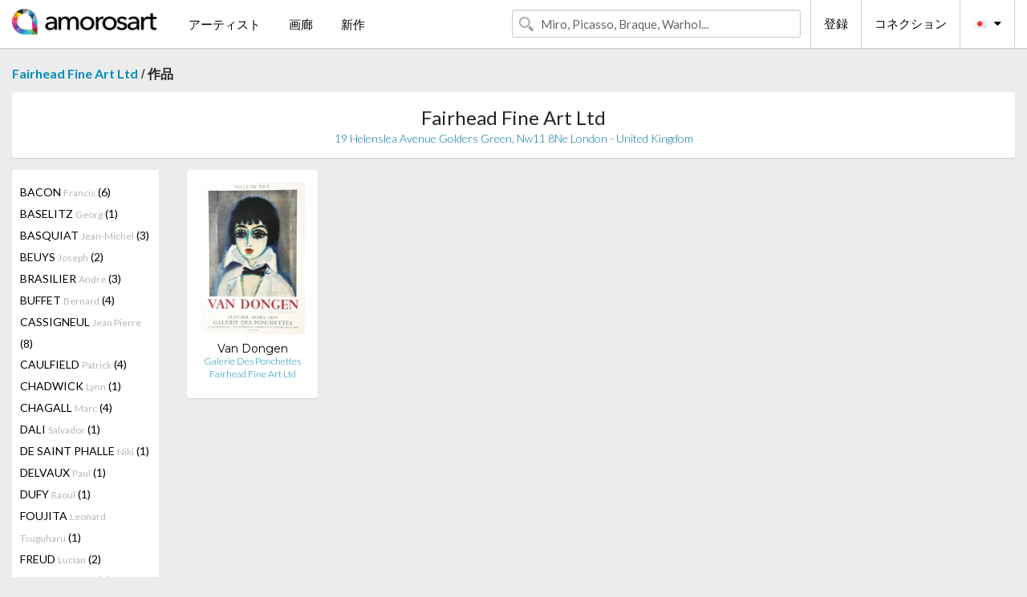

--- FILE ---
content_type: text/html; charset=UTF-8
request_url: https://jp.amorosart.com/gallery-artist-fairhead_fine_art_ltd-van_dongen-1650-347-1.html
body_size: 3405
content:
<!doctype html>
<html class="no-js" lang="fr">
    <head>
        <meta charset="utf-8"/>
        <meta name="viewport" content="width=device-width, initial-scale=1.0" />
                <title>作品の Kees Van Dongen から提案された Fairhead Fine Art Ltd サイトサービスアモロザートで</title>
                        <meta name="description" content="Fairhead Fine Art Ltd アモロザートで紹介するオリジナル版画、リトグラフィーか の彫版画 Kees Van Dongen" />
                        <meta name="keywords" content="Fairhead Fine Art Ltd, リトグラフィー、版画、現代ポスター、彫版画、挿絵入り本、の販売作品 Van Dongen" />
                <link rel="shortcut icon" type="image/x-icon" href="favicon.ico" />
        <link rel="icon" type="image/png" href="favicon.png" />
        <!-- css start -->
        <link href="https://fonts.googleapis.com/css?family=Lato:400,400italic,700,300,300italic,700italic,900,100,100italic,900italic" rel="stylesheet" type="text/css" />
        <link href="https://fonts.googleapis.com/css?family=Montserrat:400,700" rel="stylesheet" type="text/css" />
                        <link href="https://jp.amorosart.com/build/page.min.css?v=1768486385" rel="stylesheet" type="text/css" />
                        <!-- css end -->
    </head>
    <body>
        <!-- header start -->
<!-- Google tag (gtag.js) -->
<script async src="https://www.googletagmanager.com/gtag/js?id=G-WCER4H6RP1"></script>
<script>
  window.dataLayer = window.dataLayer || [];
  function gtag(){dataLayer.push(arguments);}
  gtag('js', new Date());

  gtag('config', 'G-WCER4H6RP1');
  gtag('config', 'G-FGGY9VCMG6');
</script>
<div class="top-bar">
    <div class="row">
        <div class="top-bar-left">
            <ul class="headerLeft">
                <li>
                    <a  href="https://jp.amorosart.com/"><img class="header-logo" src="https://jp.amorosart.com/assets/images/logoAmorosart.png" width="180"></a>
                </li>
                <a class="show-for-small-only" href="javascript:void();" onclick="$('.menu-mobile').slideToggle(200);"><i class="button-menu-mobile fa fa-bars noir s32"></i></a>
                <div class="header-search-mobile show-for-small-only">
                    <form>
                            <div class="column">
                                <input id="search-mobile" type="text" class="search-mobile s16 mag-search fontLato noir radius" placeholder="Miro, Picasso, Braque, Warhol..." data-source="https://jp.amorosart.com/search.html" data-gallery="画廊" data-artist="アーティスト" data-artwork="作品" />
                            </div>
                    </form>
                </div>
                <li>
                    <ul class="menu s15 fontLato noir hide-for-small-only">
                        <li><a href="https://jp.amorosart.com/modern-contemporary-artists.html">アーティスト</a></li>
                        <li><a href="https://jp.amorosart.com/galleries-original-prints.html">画廊</a></li>
                        <li><a href="https://jp.amorosart.com/prints-lithographs.html">新作</a></li>
                    </ul>
                </li>
            </ul>
        </div>
        <div class="top-bar-right">
            <ul class="headerRight hide-for-small-only">  
                <li class="header-search">
                    <form>
                        <div class="row collapse postfix-round">
                            <div class="columns">
                                <input id="search" type="text" class="s15 fontLato noir radius mag-search" placeholder="Miro, Picasso, Braque, Warhol..."  data-source="https://jp.amorosart.com/search.html" data-gallery="画廊" data-artist="アーティスト" data-artwork="作品" />
                            </div>
                        </div>
                    </form>
                </li>
                <li class="header-links">
                    <ul class="menu s15 fontLato noir">
                        <li><a href="https://jp.amorosart.com/signup.html">登録</a></li><li><a href="https://jp.amorosart.com/signin.html">コネクション</a></li><li><a id="bt-flags" href="#" onclick="$('#other-flags').slideToggle(100);"><i class="famfamfam-flags jp mr10"></i><i class="fa fa-caret-down"></i></a>
                            <ul id="other-flags" class="fontLato s14">
                                                                                                <li><a href="https://www.amorosart.com/"><i class="famfamfam-flags fr mr5"></i></a></li>
                                                                                                                                <li><a href="https://en.amorosart.com/"><i class="famfamfam-flags en mr5"></i></a></li>
                                                                                                                                <li><a href="https://es.amorosart.com/"><i class="famfamfam-flags es mr5"></i></a></li>
                                                                                                                                <li><a href="https://it.amorosart.com/"><i class="famfamfam-flags it mr5"></i></a></li>
                                                                                                                                <li><a href="https://de.amorosart.com/"><i class="famfamfam-flags de mr5"></i></a></li>
                                                                                                                                <li><a href="https://nl.amorosart.com/"><i class="famfamfam-flags nl mr5"></i></a></li>
                                                                                                                                <li><a href="https://pt.amorosart.com/"><i class="famfamfam-flags pt mr5"></i></a></li>
                                                                                                                                <li><a href="https://cn.amorosart.com/"><i class="famfamfam-flags cn mr5"></i></a></li>
                                                                                                                                                                                                <li><a href="https://ru.amorosart.com/"><i class="famfamfam-flags ru mr5"></i></a></li>
                                                                                            </ul>
                        </li>
                    </ul>
                </li>
            </ul>
        </div>
    </div>
</div>
<div class="menu-mobile" style="display:none">
    <a href="https://jp.amorosart.com/modern-contemporary-artists.html" class="fontLato">アーティスト</a>
    <a href="https://jp.amorosart.com/galleries-original-prints.html" class="fontLato">画廊</a>
    <a href="https://jp.amorosart.com/prints-lithographs.html" class="fontLato">新作</a>
    <a href="https://jp.amorosart.com/signup.html" class="fontLato noir">登録</a>
    <a href="https://jp.amorosart.com/signin.html" class="fontLato noir">コネクション</a>
</div>
<div class="espace20"></div>
<!-- header end -->
        <!-- page start -->
<div class="row prints">
    <div class="column">
        <span class="fontLatoBold s16"><a href="https://jp.amorosart.com/gallery-prints-fairhead_fine_art_ltd-1650.html">Fairhead Fine Art Ltd</a></span> / 
        <span class="fontLatoBold s16" style="display:inline-block">作品</span>
    </div>
</div>
<div class="espace10"></div>
<div class="row prints artworks-detail">
    <div class="column">
        <div class="columns bgBlanc p15 alignC l22">
            <h1 class="fontLato s24">Fairhead Fine Art Ltd</h1>
            <h2 class="fontLatoLight s14 bleu">19 Helenslea Avenue Golders Green, Nw11 8Ne London - United Kingdom</h2>
        </div>
    </div>
</div>
<div class="espace15"></div>
<div class="row prints">
    <div class="column large-2 medium-3 mb15">
        <div class="columns bgBlanc p15 gallery-artist-menu">
                            <a href="https://jp.amorosart.com/gallery-artist-fairhead_fine_art_ltd-bacon-1650-57-1.html" class="columns medium-12 small-6 fontLato s14 noir l26 ">BACON <span class="s12 grisC">Francis</span> (6)</a>
                            <a href="https://jp.amorosart.com/gallery-artist-fairhead_fine_art_ltd-baselitz-1650-76-1.html" class="columns medium-12 small-6 fontLato s14 noir l26 ">BASELITZ <span class="s12 grisC">Georg</span> (1)</a>
                            <a href="https://jp.amorosart.com/gallery-artist-fairhead_fine_art_ltd-basquiat-1650-78-1.html" class="columns medium-12 small-6 fontLato s14 noir l26 ">BASQUIAT <span class="s12 grisC">Jean-Michel</span> (3)</a>
                            <a href="https://jp.amorosart.com/gallery-artist-fairhead_fine_art_ltd-beuys-1650-112-1.html" class="columns medium-12 small-6 fontLato s14 noir l26 ">BEUYS <span class="s12 grisC">Joseph</span> (2)</a>
                            <a href="https://jp.amorosart.com/gallery-artist-fairhead_fine_art_ltd-brasilier-1650-153-1.html" class="columns medium-12 small-6 fontLato s14 noir l26 ">BRASILIER <span class="s12 grisC">Andre</span> (3)</a>
                            <a href="https://jp.amorosart.com/gallery-artist-fairhead_fine_art_ltd-buffet-1650-175-1.html" class="columns medium-12 small-6 fontLato s14 noir l26 ">BUFFET <span class="s12 grisC">Bernard</span> (4)</a>
                            <a href="https://jp.amorosart.com/gallery-artist-fairhead_fine_art_ltd-cassigneul-1650-2104-1.html" class="columns medium-12 small-6 fontLato s14 noir l26 ">CASSIGNEUL  <span class="s12 grisC">Jean Pierre</span> (8)</a>
                            <a href="https://jp.amorosart.com/gallery-artist-fairhead_fine_art_ltd-caulfield-1650-208-1.html" class="columns medium-12 small-6 fontLato s14 noir l26 ">CAULFIELD <span class="s12 grisC">Patrick</span> (4)</a>
                            <a href="https://jp.amorosart.com/gallery-artist-fairhead_fine_art_ltd-chadwick-1650-217-1.html" class="columns medium-12 small-6 fontLato s14 noir l26 ">CHADWICK <span class="s12 grisC">Lynn</span> (1)</a>
                            <a href="https://jp.amorosart.com/gallery-artist-fairhead_fine_art_ltd-chagall-1650-218-1.html" class="columns medium-12 small-6 fontLato s14 noir l26 ">CHAGALL <span class="s12 grisC">Marc</span> (4)</a>
                            <a href="https://jp.amorosart.com/gallery-artist-fairhead_fine_art_ltd-dali-1650-291-1.html" class="columns medium-12 small-6 fontLato s14 noir l26 ">DALI <span class="s12 grisC">Salvador</span> (1)</a>
                            <a href="https://jp.amorosart.com/gallery-artist-fairhead_fine_art_ltd-de_saint_phalle-1650-305-1.html" class="columns medium-12 small-6 fontLato s14 noir l26 ">DE SAINT PHALLE <span class="s12 grisC">Niki</span> (1)</a>
                            <a href="https://jp.amorosart.com/gallery-artist-fairhead_fine_art_ltd-delvaux-1650-323-1.html" class="columns medium-12 small-6 fontLato s14 noir l26 ">DELVAUX <span class="s12 grisC">Paul</span> (1)</a>
                            <a href="https://jp.amorosart.com/gallery-artist-fairhead_fine_art_ltd-dufy-1650-361-1.html" class="columns medium-12 small-6 fontLato s14 noir l26 ">DUFY <span class="s12 grisC">Raoul</span> (1)</a>
                            <a href="https://jp.amorosart.com/gallery-artist-fairhead_fine_art_ltd-foujita-1650-430-1.html" class="columns medium-12 small-6 fontLato s14 noir l26 ">FOUJITA <span class="s12 grisC">Leonard Tsuguharu</span> (1)</a>
                            <a href="https://jp.amorosart.com/gallery-artist-fairhead_fine_art_ltd-freud-1650-438-1.html" class="columns medium-12 small-6 fontLato s14 noir l26 ">FREUD <span class="s12 grisC">Lucian</span> (2)</a>
                            <a href="https://jp.amorosart.com/gallery-artist-fairhead_fine_art_ltd-frost-1650-445-1.html" class="columns medium-12 small-6 fontLato s14 noir l26 ">FROST <span class="s12 grisC">Sir Terry</span> (3)</a>
                            <a href="https://jp.amorosart.com/gallery-artist-fairhead_fine_art_ltd-furlan-1650-4557-1.html" class="columns medium-12 small-6 fontLato s14 noir l26 ">FURLAN <span class="s12 grisC">Walter</span> (1)</a>
                            <a href="https://jp.amorosart.com/gallery-artist-fairhead_fine_art_ltd-giacometti-1650-468-1.html" class="columns medium-12 small-6 fontLato s14 noir l26 ">GIACOMETTI <span class="s12 grisC">Alberto</span> (1)</a>
                            <a href="https://jp.amorosart.com/gallery-artist-fairhead_fine_art_ltd-hamilton-1650-530-1.html" class="columns medium-12 small-6 fontLato s14 noir l26 ">HAMILTON <span class="s12 grisC">Richard</span> (1)</a>
                            <a href="https://jp.amorosart.com/gallery-artist-fairhead_fine_art_ltd-haring-1650-534-1.html" class="columns medium-12 small-6 fontLato s14 noir l26 ">HARING <span class="s12 grisC">Keith</span> (2)</a>
                            <a href="https://jp.amorosart.com/gallery-artist-fairhead_fine_art_ltd-helleu-1650-549-1.html" class="columns medium-12 small-6 fontLato s14 noir l26 ">HELLEU <span class="s12 grisC">Paul Cesar</span> (3)</a>
                            <a href="https://jp.amorosart.com/gallery-artist-fairhead_fine_art_ltd-heron-1650-555-1.html" class="columns medium-12 small-6 fontLato s14 noir l26 ">HERON <span class="s12 grisC">Patrick</span> (2)</a>
                            <a href="https://jp.amorosart.com/gallery-artist-fairhead_fine_art_ltd-hirst-1650-559-1.html" class="columns medium-12 small-6 fontLato s14 noir l26 ">HIRST <span class="s12 grisC">Damien</span> (5)</a>
                            <a href="https://jp.amorosart.com/gallery-artist-fairhead_fine_art_ltd-hockney-1650-562-1.html" class="columns medium-12 small-6 fontLato s14 noir l26 ">HOCKNEY <span class="s12 grisC">David</span> (8)</a>
                            <a href="https://jp.amorosart.com/gallery-artist-fairhead_fine_art_ltd-hodgkin-1650-563-1.html" class="columns medium-12 small-6 fontLato s14 noir l26 ">HODGKIN <span class="s12 grisC">Howard</span> (1)</a>
                            <a href="https://jp.amorosart.com/gallery-artist-fairhead_fine_art_ltd-indiana-1650-595-1.html" class="columns medium-12 small-6 fontLato s14 noir l26 ">INDIANA <span class="s12 grisC">Robert</span> (1)</a>
                            <a href="https://jp.amorosart.com/gallery-artist-fairhead_fine_art_ltd-irvin-1650-600-1.html" class="columns medium-12 small-6 fontLato s14 noir l26 ">IRVIN <span class="s12 grisC">Albert</span> (1)</a>
                            <a href="https://jp.amorosart.com/gallery-artist-fairhead_fine_art_ltd-jones-1650-622-1.html" class="columns medium-12 small-6 fontLato s14 noir l26 ">JONES <span class="s12 grisC">Allen</span> (1)</a>
                            <a href="https://jp.amorosart.com/gallery-artist-fairhead_fine_art_ltd-leger-1650-719-1.html" class="columns medium-12 small-6 fontLato s14 noir l26 ">LEGER <span class="s12 grisC">Fernand</span> (3)</a>
                            <a href="https://jp.amorosart.com/gallery-artist-fairhead_fine_art_ltd-lichtenstein-1650-735-1.html" class="columns medium-12 small-6 fontLato s14 noir l26 ">LICHTENSTEIN <span class="s12 grisC">Roy</span> (1)</a>
                            <a href="https://jp.amorosart.com/gallery-artist-fairhead_fine_art_ltd-matisse-1650-801-1.html" class="columns medium-12 small-6 fontLato s14 noir l26 ">MATISSE <span class="s12 grisC">Henri</span> (4)</a>
                            <a href="https://jp.amorosart.com/gallery-artist-fairhead_fine_art_ltd-matisse_after-1650-4825-1.html" class="columns medium-12 small-6 fontLato s14 noir l26 ">MATISSE (AFTER) <span class="s12 grisC">Henri</span> (2)</a>
                            <a href="https://jp.amorosart.com/gallery-artist-fairhead_fine_art_ltd-miró-1650-840-1.html" class="columns medium-12 small-6 fontLato s14 noir l26 ">MIRÓ <span class="s12 grisC">Joan</span> (27)</a>
                            <a href="https://jp.amorosart.com/gallery-artist-fairhead_fine_art_ltd-picasso-1650-957-1.html" class="columns medium-12 small-6 fontLato s14 noir l26 ">PICASSO <span class="s12 grisC">Pablo</span> (10)</a>
                            <a href="https://jp.amorosart.com/gallery-artist-fairhead_fine_art_ltd-picasso_after-1650-4733-1.html" class="columns medium-12 small-6 fontLato s14 noir l26 ">PICASSO (AFTER) <span class="s12 grisC">Pablo</span> (1)</a>
                            <a href="https://jp.amorosart.com/gallery-artist-fairhead_fine_art_ltd-pissarro-1650-961-1.html" class="columns medium-12 small-6 fontLato s14 noir l26 ">PISSARRO <span class="s12 grisC">Camille</span> (1)</a>
                            <a href="https://jp.amorosart.com/gallery-artist-fairhead_fine_art_ltd-ramos-1650-998-1.html" class="columns medium-12 small-6 fontLato s14 noir l26 ">RAMOS <span class="s12 grisC">Mel</span> (6)</a>
                            <a href="https://jp.amorosart.com/gallery-artist-fairhead_fine_art_ltd-shrigley-1650-1118-1.html" class="columns medium-12 small-6 fontLato s14 noir l26 ">SHRIGLEY <span class="s12 grisC">David</span> (2)</a>
                            <a href="https://jp.amorosart.com/gallery-artist-fairhead_fine_art_ltd-ting-1650-1205-1.html" class="columns medium-12 small-6 fontLato s14 noir l26 ">TING <span class="s12 grisC">Walasse</span> (3)</a>
                            <a href="https://jp.amorosart.com/gallery-artist-fairhead_fine_art_ltd-van_dongen-1650-347-1.html" class="columns medium-12 small-6 fontLato s14 noir l26 current">VAN DONGEN <span class="s12 grisC">Kees</span> (1)</a>
                            <a href="https://jp.amorosart.com/gallery-artist-fairhead_fine_art_ltd-vlaminck-1650-1265-1.html" class="columns medium-12 small-6 fontLato s14 noir l26 ">VLAMINCK <span class="s12 grisC">Maurice De</span> (1)</a>
                            <a href="https://jp.amorosart.com/gallery-artist-fairhead_fine_art_ltd-warhol_after-1650-3287-1.html" class="columns medium-12 small-6 fontLato s14 noir l26 ">WARHOL (AFTER) <span class="s12 grisC">Andy</span> (1)</a>
                            <a href="https://jp.amorosart.com/gallery-artist-fairhead_fine_art_ltd-wesselmann-1650-1299-1.html" class="columns medium-12 small-6 fontLato s14 noir l26 ">WESSELMANN <span class="s12 grisC">Tom</span> (1)</a>
                    </div>
    </div>
    <div class="column large-10 medium-9">
        <div class="row">
                                    <div class="colonnePrint columns large-2 medium-3 small-6 end alignC">
                <div class="boxPrint">
                                        <p class="alignPrints">
                        <a href="https://jp.amorosart.com/artwork-van_dongen-galerie_des_ponchettes-117468.html" title="技術的なありません Van Dongen -  Galerie Des Ponchettes" class="lienPrints"><img class="borderPrints printsPlacement" src="https://jp.amorosart.com/img/artworks/van-dongen-galerie-des-ponchettes-117468-450x450.webp" width="160" alt="技術的なありません Van Dongen -  Galerie Des Ponchettes" /></a></p>
                    <ul class="artisteOeuvreInfo">
                        <li class="fontMont s14 noir">Van Dongen</li>
                        <li class="fontLatoLight s12 noir"><a href="https://jp.amorosart.com/artwork-van_dongen-galerie_des_ponchettes-117468.html">Galerie Des Ponchettes</a></li>
                        <li class="fontLatoLight s12 bleu"><a href="https://jp.amorosart.com/gallery-prints-fairhead_fine_art_ltd-1650.html">Fairhead Fine Art Ltd</a></li>
                    </ul>
                </div>
            </div>
                                </div>
        <div class="column fontLato s12">
                    </div>
    </div>
</div>
<!-- page end -->        <!-- footer start -->
<div class="espace40"></div>
<div class="pied">
    <div class="row">
        <div class="columns s12 fontLatoLight s12 l120 blanc alignC">Copyright Amorosart 2008 - 2026 - CNIL n° : 1301442 - <a href="https://jp.amorosart.com/glossary-prints.html">用語解説</a> - <a href="https://jp.amorosart.com/faq-prints.html">質問リスト</a></div>
    </div>
</div>
<!-- footer end -->        <!-- js start -->
                        <script src="https://jp.amorosart.com/build/page.min.js?v=1768486385" ></script>
                        <script>
            $(document).foundation();
        </script>
        <!-- js end -->
    </body>
</html>
